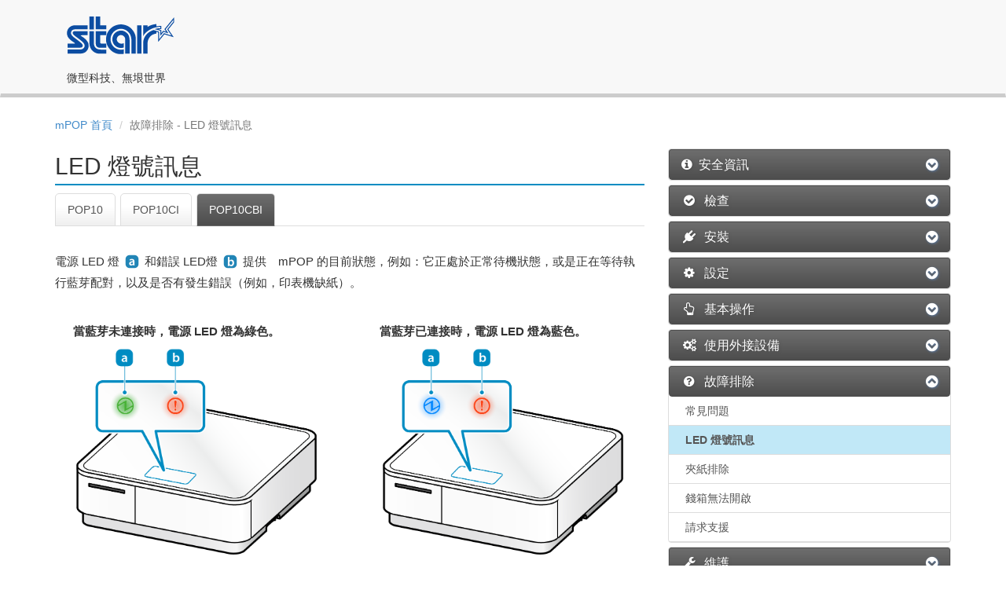

--- FILE ---
content_type: text/html
request_url: http://www.sankotriple.com.tw/OnlineManual/mPOP10/Cht/troubleshooting/ledIndicators.htm
body_size: 44885
content:
<!DOCTYPE html>
<html lang="zh-tw">

<head>
    <meta charset="utf-8">
    <meta http-equiv="X-UA-Compatible" content="IE=edge">
    <meta name="viewport" content="width=device-width, initial-scale=1">
    <title>LED 燈號訊息：mPOP 線上使用手冊</title>

    <link href="../../css/bootstrap.css" rel="stylesheet">
    <link rel="stylesheet" href="../../css/font-awesome.min.css">
    <link href="../../css/mPOP_Base.css" rel="stylesheet">
    <link rel="shortcut icon" href="../../illust/mPOP_OLM_icon.png" />
    <link rel="apple-touch-icon" href="../../illust/mPOP_apple-touch-icon.png">

    <!--The following script tag downloads a font from the Adobe Edge Web Fonts server for use within the web page. We recommend that you do not modify it.-->
    <script>var __adobewebfontsappname__ = "dreamweaver"</script>
    <script src="http://use.edgefonts.net/aladin:n4:default;clara:n4:default;devonshire:n4:default;alexa-std:n4:default;bubblegum-sans:n4:default.js" type="text/javascript"></script>
</head>

<body>
  <div id="wrap" style="font-family: 微軟正黑體,Helvetica, sans-serif ;">  
  <!--  ヘッダー　　  -->
  <!--marsfinderoff: index-->
    <nav id="top" class="navbar navbar-default navbar-star " role="navigation">
      <div class="container"><!--  container : 白枠内  -->
        <div class="container-fluid" id="contentsHeader">
        <!-- Brand and toggle get grouped for better mobile display -->
          <div class="navbar-header">
            <form class="navbar-right form-padding-set inline-block pull-right" role="search">                               
              <button type="button" class="navbar-toggle collapsed responsive-icon" data-toggle="collapse" data-target="#sideNavi">
                <em class="fa fa-bars"></em><br><p class="small-text">Menu </p></button>
            </form>
            <div class=" navbar-left inline-block">
              <h1><a href="https://www.star-m.jp/eng/"><img class="starLogoMargin" src="../../illust/StarLogo_Blue_140x49.png" width="137" alt="" /></a></h1>    
              <p class="brand-copy" width="137">微型科技、無垠世界</p>      
            </div>
          </div>
        </div><!-- /.container-fluid -->
      </div><!--  /.container  -->
    </nav><!--　　ヘッダー　　ここまで！　　-->
    
    <div class="container"><!--  container : 白枠内  -->
      
      <ol class="breadcrumb hidden-xs">
        <li><a href="../index.htm">mPOP 首頁</a></li>
        <li class="active">故障排除 - LED 燈號訊息 </li>
      </ol>
      
      <div class="row"><!--    ここからサイドナビ    -->
      
        <div class="sidenav-box pull-right collapse navbar-collapse col-sm-4 col-xs-12 hidden-print" id="sideNavi" role="navigation"><!--  #sideNavi はモバイルサイズでボタン化するために使用    -->
          <div id="selector">

            <div class="panel panel-default">
              <div class="panel-heading sideNavi-parent">
                <h4 class="panel-title"><a data-toggle="collapse" href="#nav-item-1" data-parent="#selector"><i class="fa fa-info-circle"></i>  安全資訊</a></h4>
              </div>
              <div id="nav-item-1" class="panel-collapse collapse nav-item">
                <a href="../notesOnSafety/notesNcc.htm"><li class="listitem-child">國家通訊傳播委員會(NCC)警語</li></a>
                <a href="../notesOnSafety/notesInstalling.htm"><li class="listitem-child">安裝注意事項</li></a>
                <a href="../notesOnSafety/notesHandling.htm"><li class="listitem-child">操作注意事項</li></a>
                <a href="../notesOnSafety/notesMaintenance.htm"><li class="listitem-child">維護注意事項</li></a> 
                <a href="../notesOnSafety/notesPower.htm"><li class="listitem-child">電源注意事項</li></a>
                <a href="../../pdf/mPOP_SafetyStandard_en.pdf" target="_blank"><li  class="listitem-child">安全標準說明</li></a>
              </div>
            </div>
            
            <div class="panel panel-default">
              <div class="panel-heading sideNavi-parent">
                <h4 class="panel-title"><a data-toggle="collapse" href="#nav-item-9" data-parent="#selector"><i class="fa fa-check-circle fa-fw"></i>&nbsp; 檢查</a></h4>
              </div>
              <div id="nav-item-9" class="panel-collapse collapse nav-item">
                <a href="../installing/suppliedItems.htm"><li class="listitem-child">清點隨機附件 </li></a>
                <a href="../description/confirmedModels.htm"><li class="listitem-child">檢視機型</li></a>
              </div>
            </div>     
            
            <div class="panel panel-default">
              <div class="panel-heading sideNavi-parent">
                <h4 class="panel-title"><a data-toggle="collapse" href="#nav-item-2" data-parent="#selector"><i class="fa fa-plug fa-fw"></i>&nbsp; 安裝</a></h4>
              </div>
              <div id="nav-item-2" class="panel-collapse collapse nav-item">
                <a href="../installing/connectingPowerCable.htm"><li class="listitem-child">連接電源線</li></a>
                <a href="../installing/connectingUSBCable.htm"><li class="listitem-child">連接 USB 訊號線</li></a>  
                <a href="../installing/installingTablet.htm"><li class="listitem-child">放置平板電腦</li></a>
                <a href="../installing/installingBCR.htm"><li class="listitem-child">安裝條碼掃瞄器</li></a> 
                <a href="../installing/installingExternalDevices.htm"><li class="listitem-child">安裝外接設備</li></a>
                <a href="../installing/wiringCable.htm"><li class="listitem-child">佈置訊號線</li></a> 
                <a href="../installing/installingBracket.htm"><li class="listitem-child">安裝 mPOP</li></a>
              </div>
            </div>   
   
            <div class="panel panel-default">
              <div class="panel-heading sideNavi-parent">
                <h4 class="panel-title"><a data-toggle="collapse" href="#nav-item-3" data-parent="#selector"><i class="fa fa-cog fa-fw"></i>&nbsp; 設定</a></h4>
              </div>
              <div id="nav-item-3" class="panel-collapse collapse nav-item"> 
                  <a href="../settings/driverInstall.htm"><li class="listitem-child">安裝驅動程式</li></a>
                  <a href="../settings/usingApp.htm"><li class="listitem-child">使用 App</li></a>
                  <a href="../settings/Pairing.htm"><li class="listitem-child">連接 平板/個人電腦<br />(藍芽)</li></a>
                  <a href="../settings/initializingBluetooth.htm"><li class="listitem-child">重置藍芽設定</li></a>
                  <a href="../settings/autoConnection.htm"><li class="listitem-child">自動連接功能</li></a>
              </div>
            </div>

            <div class="panel panel-default">
              <div class="panel-heading sideNavi-parent">
                <h4 class="panel-title"><a data-toggle="collapse" href="#nav-item-4" data-parent="#selector"><i class="fa fa-hand-o-up fa-fw"></i>&nbsp; 基本操作</a></h4>
              </div>
              <div id="nav-item-4" class="panel-collapse collapse nav-item">
                <a href="../basicOperations/partNames.htm"><li class="listitem-child">零件名稱和功能</li></a> 
                <a href="../basicOperations/turningOnOff.htm"><li class="listitem-child">開/關 機</li></a> 
                <a href="../basicOperations/settingCashDrawer.htm"><li class="listitem-child">紙鈔/硬幣收納</li></a>
                <a href="../basicOperations/installingPaper.htm"><li class="listitem-child">紙捲安裝</li></a>  
                <a href="../basicOperations/testPrint.htm"><li class="listitem-child">自我測試列印</li></a>
              </div>
            </div>  

            <div class="panel panel-default">
              <div class="panel-heading sideNavi-parent">
                <h4 class="panel-title"><a data-toggle="collapse" href="#nav-item-5" data-parent="#selector"><i class="fa fa-gears fa-fw"></i>&nbsp; 使用外接設備</a></h4>
              </div>
              <div id="nav-item-5" class="panel-collapse collapse nav-item">
                <a href="../externalDevices/usingBCR.htm"><li class="listitem-child">使用條碼掃瞄器</li></a>
                <a href="../externalDevices/installingOptions.htm"><li class="listitem-child">使用選購項目 </li></a>
                <a href="../externalDevices/usingSCD222U.htm"><li class="listitem-child">使用客戶顯示器</li></a>
                <a href="../externalDevices/otherExternalDevices.htm"><li class="listitem-child">使用第三方外接設備</li></a>
              </div>
            </div>

            <div class="panel panel-default">
              <div class="panel-heading sideNavi-parent">
                <h4 class="panel-title"><a id="flag" data-toggle="collapse" href="#nav-item-6" data-parent="#selector"><i class="fa fa-question-circle fa-fw"></i>&nbsp; 故障排除</a></h4><!--  最初から開くリストの a に ID:flag を設定する  -->
              </div>
              <div id="nav-item-6" class="panel-collapse collapse nav-item in"><!--   最初から開くリスト div に Class:in を設定する    -->
                <a href="../troubleshooting/faq.htm"><li class="listitem-child">常見問題</li></a> 
                <a href="../troubleshooting/ledIndicators.htm" class="thisPage"><li class="listitem-child">LED 燈號訊息</li></a> <!--    現在開いているページの a に Class:thisPage を設定する   -->
                <a href="../troubleshooting/paperJam.htm"><li class="listitem-child">夾紙排除</li></a> 
                <a href="../troubleshooting/cashdrawerOpen.htm"><li class="listitem-child">錢箱無法開啟</li></a> 
                <a href="../troubleshooting/cannotSolve.htm"><li class="listitem-child">請求支援</li></a>
              </div>
            </div>
    
            <div class="panel panel-default" data-parent="#selector">
              <div class="panel-heading sideNavi-parent">
                <h4 class="panel-title"><a data-toggle="collapse" href="#nav-item-8" data-parent="#selector"><i class="fa fa-wrench fa-fw"></i>&nbsp; 維護</a></h4>
              </div>
              <div id="nav-item-8" class="panel-collapse collapse nav-item">
                <a href="../maintenance/dailyCare.htm"><li class="listitem-child">日常保養</li></a>
              </div>
            </div>

            <div class="panel panel-default">
              <div class="panel-heading sideNavi-parent">
                <h4 class="panel-title"><a data-toggle="collapse" href="#nav-item-7" data-parent="#selector"><i class="fa fa-file-text-o fa-fw"></i>&nbsp; 一般規格</a></h4>
              </div>
              <div id="nav-item-7" class="panel-collapse collapse nav-item">
                <a href="http://www.sankotriple.com.tw/Triple/mPOPP10.htm" target="_blank"><li class="listitem-child">mPOP 規格</li></a>
              </div>
            </div> 

          </div>      <!--  listGrupe selector  -->
        </div>    <!-- col-sm-4(sub nav box) --> 

        <!--        ここからメインコンテンツ      -->
        <div id="mainContents" class="col-sm-8 col-xs-12">
          <div class="contents">

            <h2>LED 燈號訊息 </h2>
            <!----------------------------------------        Tab                 ------------------------------------------>
            <ul class="nav nav-tabs">
                <li class="nav-item POP10-tab model-POP10" id="tab1-1"><a class="nav-link" href="#tab1-1_contents" data-toggle="tab">POP10</a></li>
                <li class="nav-item POP10CI-tab model-POP10CI" id="tab1-2"><a class="nav-link" href="#tab1-2_contents" data-toggle="tab">POP10CI</a></li>
                <li class="nav-item POP10CBI-tab model-POP10CBI active" id="tab1-3"><a class="nav-link" href="#tab1-3_contents" data-toggle="tab">POP10CBI</a></li>
            </ul>
            
            <div class="tab-content">
            <!-----------------------------------------      tab1-1 Contents start : POP10 tab         -------------------------------------------->
              <div id="tab1-1_contents" class="tab-pane model-POP10">        
                <p class="leadText">電源 LED 燈 <img src="../../illust/Num/num_a.png" class="numchar"> 和錯誤 LED 燈 <img src="../../illust/Num/num_b.png" class="numchar"> 提供 mPOP 的目前狀態，例如：它正處於正常待機狀態，或是正在等待執行藍芽配對，以及是否有發生錯誤（例如，印表機缺紙）。</p>
                <img src="../../illust/6_LEDLamp@2x.png" width="500" class="img-responsive" alt="左邊藍色為電源 LED 燈，右邊紅色為錯誤 LED 燈。" title="左邊藍色為電源 LED 燈，右邊紅色為錯誤 LED 燈。">

                <h3>正常使用訊息</h3>
                <div class="ledList">
                  <dt>電源關閉<font color="#007ac5">（電源 LED 藍燈：熄滅，錯誤 LED 紅燈：熄滅）</font></dt>
                  <dd>
                    <div class="row">
                      <div class="col-sm-4">
                        <img src="../../illust/LED_off.png" class="img-responsive ledImage"  alt="電源 LED 燈熄滅，錯誤 LED 燈熄滅" title="電源 LED 燈熄滅，錯誤 LED 燈熄滅">
                      </div>
                      <div class="col-sm-8">
                        <p>電源關閉狀態。</p>
                        <a class="text-link" href="../basicOperations/turningOnOff.htm">開/關 機</a>
                      </div>
                    </div>
                  </dd>
                </div>

                <div class="ledList">
                  <dt>待機狀態<font color="#007ac5">（電源 LED 藍燈：恆亮，錯誤 LED 紅燈：熄滅）</font></dt>
                  <dd>
                    <div class="row">
                      <div class="col-sm-4">
                        <img src="../../illust/LED_BTconnect.png" class="img-responsive ledImage" alt="電源 LED 燈亮，錯誤 LED 燈熄滅" title="電源 LED 燈亮，錯誤 LED 燈熄滅">
                      </div>
                      <div class="col-sm-8">
                        <p>電源開啟，待機中狀態。</p>
                      </div>
                    </div>
                  </dd>
                </div>
                  
                <div class="ledList">
                  <dt>藍芽介面重置中<font color="#007ac5">（電源 LED 藍燈 與 錯誤 LED 紅燈：同時閃 2 次）</font></dt>
                  <dd>
                    <div class="row">
                      <div class="col-sm-4">
                        <img src="../../illust/LED_BluetoothInitialize.gif" class="img-responsive ledImage" alt="電源 LED 燈與錯誤 LED 燈同時閃 2 次" title="電源 LED 燈與錯誤 LED 燈同時閃 2 次">
                      </div>
                      <div class="col-sm-8">
                        <p>藍芽介面正在執行重置中。</p>
                        <a class="text-link" href="../settings/initializingBluetooth.htm">重置藍芽設定</a>
                      </div>
                    </div>
                  </dd>
                </div><br />

                <p><a class="text-link" href="javascript:history.back()">回來源頁</a></p>  

                <div class="to_top text-right hidden-print"><a href="#contentsHeader"><i class="glyphicon glyphicon-circle-arrow-up"></i>&nbsp;頁首</a></div>
              </div> 
              <!---------------------------       tab1-1 Contents End           ----------------------------->

              <!---------------------------       tab1-2 Contents Start :POP10CI tab        ----------------------------->
              <div id="tab1-2_contents" class="tab-pane model-POP10CI">  
                <p class="leadText">電源 LED 燈 <img src="../../illust/Num/num_a.png" class="numchar"> 和錯誤 LED 燈 <img src="../../illust/Num/num_b.png" class="numchar"> 提供 mPOP 的目前狀態，例如：它正處於正常待機狀態，或是否有發生錯誤（例如，印表機缺紙）。</p>
                <img src="../../illust/6_LEDLamp@2x.png" width="500" class="img-responsive" alt="左邊藍色為電源 LED 燈，右邊紅色為錯誤 LED 燈。" title="左邊藍色為電源 LED 燈，右邊紅色為錯誤 LED 燈。">

                <h3>正常使用訊息</h3>
                <div class="ledList">
                  <dt>電源關閉<font color="#007ac5">（電源 LED 藍燈：熄滅，錯誤 LED 紅燈：熄滅）</font></dt>
                  <dd>
                    <div class="row">
                      <div class="col-sm-4">
                        <img src="../../illust/LED_off.png" class="img-responsive ledImage" lt="電源 LED 燈熄滅，錯誤 LED 燈熄滅" title="電源燈 LED 熄滅，錯誤 LED 燈熄滅">
                      </div>
                      <div class="col-sm-8">
                        <p>電源關閉狀態。</p>
                        <a class="text-link" href="../basicOperations/turningOnOff.htm">開/關 機</a>
                      </div>
                    </div>
                  </dd>
                </div>

                <div class="ledList">
                  <dt>待機狀態<font color="#007ac5">（電源 LED 藍燈：恆亮，錯誤 LED 紅燈：熄滅）</font></dt>
                  <dd>
                    <div class="row">
                      <div class="col-sm-4">
                        <img src="../../illust/LED_BTconnect.png" class="img-responsive ledImage" alt="電源 LED 燈亮，錯誤 LED 燈熄滅" title="電源 LED 燈亮，錯誤 LED 燈熄滅">
                      </div>
                      <div class="col-sm-8">
                        <p>電源開啟，待機中狀態。</p>
                      </div>
                    </div>
                  </dd>
                </div><br />

                <p><a class="text-link" href="javascript:history.back()">回來源頁</a></p>  

                <div class="to_top text-right hidden-print"><a href="#contentsHeader"><i class="glyphicon glyphicon-circle-arrow-up"></i>&nbsp;頁首</a></div>
              
              </div> 
              <!---------------------------       tab1-2 Contents End           ----------------------------->

              <!---------------------------       tab1-3 Contents Start :POP10CBI tab        ----------------------------->
              <div id="tab1-3_contents" class="tab-pane model-POP10CBI active">
                <div class="leadText">
                  <p>電源 LED 燈 <img src="../../illust/Num/num_a.png" class="numchar"> 和錯誤 LED燈 <img src="../../illust/Num/num_b.png" class="numchar"> 提供　mPOP 的目前狀態，例如：它正處於正常待機狀態，或是正在等待執行藍芽配對，以及是否有發生錯誤（例如，印表機缺紙）。</p>
                </div>
                <div class="row">
                  <div class="col-sm-6">
                      <p class="led-caption">當藍芽未連接時，電源 LED 燈為綠色。</p>
                    <img src="../../illust/6_LEDLamp_BTunconnect.png" class="img-responsive" alt="當藍芽未連接時 : 左邊綠色為電源 LED 燈，右邊紅色為錯誤 LED 燈。" title="當藍芽未連接時 : 左邊綠色為電源 LED 燈，右邊紅色為錯誤 LED 燈。">
                  </div>
                  <div class="col-sm-6">
                      <p class="led-caption">當藍芽已連接時，電源 LED 燈為藍色。</p>
                    <img src="../../illust/6_LEDLamp_BTconnect.png" class="img-responsive" alt="當藍芽已連接時 : 左邊藍色為電源 LED 燈，右邊紅色為錯誤 LED 燈。" title="當藍芽已連接時 : 左邊藍色為電源 LED 燈，右邊紅色為錯誤 LED 燈。">
                  </div>
                </div>
                  
                <div class="infoBox memoBox">
                  <p class="memoTitle">注意</p>
                  <p>電源 LED 燈 <img src="../../illust/Num/num_a.png" class="numchar"> 在藍芽未連接時會亮綠燈，當藍芽已連接時會亮藍燈。</p>
                </div><br />

                <h3>正常使用訊息</h3>
                <div class="ledList">
                  <dt>電源關閉<font color="#007ac5">（電源 LED 燈：熄滅，錯誤 LED 紅燈：熄滅）</font></dt>
                  <dd>
                    <div class="row">
                      <div class="col-sm-4">
                        <img src="../../illust/LED_off.png" class="img-responsive ledImage" alt="電源 LED 燈熄滅，錯誤 LED 燈熄滅" title="電源 LED 燈熄滅，錯誤 LED 燈熄滅">
                      </div>
                      <div class="col-sm-8">
                        <p>電源關閉狀態。</p>
                        <a class="text-link" href="../basicOperations/turningOnOff.htm">開/關 機</a>
                      </div>
                    </div>
                  </dd>
                </div>

                <div class="ledList">
                  <dt>待機狀態 ( 藍芽未連接 )<font color="#007ac5">（電源 LED 綠燈：恆亮，錯誤 LED 紅燈：熄滅）</font></dt>
                  <dd>
                    <div class="row">
                      <div class="col-sm-4">
                        <img src="../../illust/LED_BTunconnect.png" class="img-responsive ledImage" alt="電源 LED 燈亮，錯誤 LED 燈熄滅" title="電源 LED 燈亮，錯誤 LED 燈熄滅">
                      </div>
                      <div class="col-sm-8">
                        <p>電源開啟，待機中狀態。 <br />
                        印表機未使用藍芽連接。</p>
                        <p><strong>iOS 裝置</strong><br />
                          未使用藍芽連接到任何的 iOS 裝置上。</p>
                      </div>
                    </div>
                  </dd>
                </div>

                <div class="ledList">
                  <dt>待機狀態 ( 藍芽已連接 )<font color="#007ac5">（電源 LED 藍燈：恆亮，錯誤 LED 紅燈：熄滅）</font></dt>
                  <dd>
                    <div class="row">
                      <div class="col-sm-4">
                        <img src="../../illust/LED_BTconnect.png" class="img-responsive ledImage" alt="電源 LED 燈亮，錯誤 LED 燈熄滅" title="電源 LED 燈亮，錯誤 LED 燈熄滅">
                      </div>
                      <div class="col-sm-8">
                        <p>電源開啟，待機中狀態。 <br />
                          印表機目前已經由藍芽連接到主機裝置。</p>
                        <p><strong>iOS 裝置</strong><br />
                          已經由藍芽與 iOS 主機裝置完成連線。</p>
                        <p><strong>非 iOS 裝置 ( 如 Android 等 ) </strong><br />
                          當經由藍芽執行列印或讀取狀態時才會顯示。</p>
                      </div>
                    </div>
                  </dd>
                </div><br />

                <p><a class="text-link" href="javascript:history.back()">回來源頁</a></p>

                <div class="to_top text-right hidden-print"><a href="#contentsHeader"><i class="glyphicon glyphicon-circle-arrow-up"></i>&nbsp;頁首</a></div>

              </div> 
              <!---------------------------       tab1-3 Contents End           ----------------------------->

            </div> <!--   tab contents   -->
            
            <h3>錯誤訊息（可自動恢復的錯誤）</h3>
            <p class="leadText">當 mPOP 的內部溫度降低時，錯誤的訊息將會自動轉變成正常的訊息。 </p>

            <div class="ledList">
              <dt>印字頭過熱，而停止列印。<font color="#007ac5">（電源 LED 藍燈：閃 1 次，錯誤 LED 紅燈：熄滅）</font></dt>
              <dd>
                <div class="row">
                  <div class="col-sm-4">
                    <img src="../../illust/LED_HeadHot.gif" class="img-responsive ledImage" alt="電源 LED 燈閃 1 次，錯誤 LED 燈熄滅" title="電源 LED 燈閃 1 次，錯誤 LED 燈熄滅">
                  </div>
                  <div class="col-sm-8">
                    <p>因為偵測到印字頭溫度過高而停止列印。  <br />當印字頭溫度恢復到正常範圍時，列印將自動恢復。</p>
                    <p class="select-CBI check-mark">藍芽未連接時電源 LED 燈會亮綠色。</p>
                  </div>
                </div>
              </dd>
            </div>
            
            <div class="to_top text-right hidden-print"><a href="#contentsHeader"><i class="glyphicon glyphicon-circle-arrow-up"></i>&nbsp;頁首</a></div><br />

            <h3>錯誤訊息（可恢復的錯誤）</h3>
            <p class="leadText">此類錯誤訊息顯示時，如果採取類似補充紙張，或關閉上蓋等步驟後，則可以正常使用。</p>
            
            <div class="ledList">
              <dt>印表機打開錯誤<font color="#007ac5">（電源 LED 藍燈：恆亮，錯誤 LED 紅燈：恆亮）</font></dt>
              <dd>
                <div class="row">
                  <div class="col-sm-4">
                    <img src="../../illust/LED_PrinterCoverOpen.png" class="img-responsive ledImage" alt="電源 LED 燈與錯誤 LED 燈都亮起 " title="電源 LED 燈與錯誤 LED 燈都亮起 ">
                  </div>
                  <div class="col-sm-8">
                    <p>印表機上蓋已打開，或印表機未鎖定。<br />放置紙張並關閉印表機上蓋，然後鎖定印表機，印表機會返回到待機狀態。</p>
                    <p class="select-CBI check-mark">藍芽未連接時電源 LED 燈會亮綠色。</p>
                    <a class="text-link" href="../basicOperations/installingPaper.htm">紙捲安裝</a>
                  </div>
                </div>
              </dd>
            </div>
            
            <div class="ledList">
              <dt>缺紙錯誤<font color="#007ac5">（電源 LED 藍燈：恆亮，錯誤 LED 紅燈：連續閃爍）</font></dt>
              <dd>
                <div class="row">
                  <div class="col-sm-4">
                    <img src="../../illust/LED_PaperEnd.gif" class="img-responsive ledImage" alt="電源LED 燈亮，錯誤 LED 燈連續閃爍 " title="電源 LED 燈亮，錯誤 LED 燈連續閃爍 ">
                  </div>
                  <div class="col-sm-8">
                    <p>印表機缺紙。<br />置紙張並關閉印表機蓋，然後鎖定印表機，印表機會返回到待機狀態。</p>
                    <p class="select-CBI check-mark">藍芽未連接時電源 LED 燈會亮綠色。</p>
                    <a class="text-link" href="../basicOperations/installingPaper.htm">紙捲安裝</a>
                  </div>
                </div>
              </dd>
            </div>
            
            <div class="ledList">
              <dt>錢箱開啟錯誤<font color="#007ac5">（電源 LED 藍燈：恆亮，錯誤 LED 紅燈：閃 1 次）</font></dt>
              <dd>
                <div class="row">
                  <div class="col-sm-4">
                    <img src="../../illust/LED_DrawerOpen.gif" class="img-responsive ledImage" alt="電源 LED 燈亮，錯誤 LED 燈閃 1 次" title="電源 LED 燈亮，錯誤 LED 燈閃 1 次">
                  </div>
                  <div class="col-sm-8">
                    <p>錢箱無法打開。<br />檢查並移除阻礙錢箱打開的物品，再次執行開啟錢箱的操作。錢箱正常打開時，印表機會返回到待機狀態。</p>
                    <p class="select-CBI check-mark">藍芽未連接時電源 LED 燈會亮綠色。</p>
                    <a class="text-link" href="../basicOperations/settingCashDrawer.htm">紙鈔/硬幣收納</a><br />
                    <a class="text-link" href="../troubleshooting/cashdrawerOpen.htm">當錢箱無法開啟時</a>
                  </div>
                </div>
              </dd>
            </div>
            
            <div class="to_top text-right hidden-print"><a href="#contentsHeader"><i class="glyphicon glyphicon-circle-arrow-up"></i>&nbsp;頁首</a></div><br />
            
            <h3>錯誤訊息（無法恢復的錯誤） </h3>
            <p class="leadText">請先關閉電源，然後再打開電源。如果仍顯示相同的錯誤，請聯繫您的經銷商。</p>
            
            <div class="ledList">
              <dt>裁刀錯誤<font color="#007ac5">（電源 LED 藍燈：熄滅，錯誤 LED 紅燈：連續閃爍）</font></dt>
              <dd>
                <div class="row">
                  <div class="col-sm-4">
                    <img src="../../illust/LED_CutterError.gif" class="img-responsive ledImage" alt="電源 LED 燈熄滅，錯誤 LED 燈連續閃爍 " title="電源 LED 燈熄滅，錯誤 LED 燈連續閃爍 ">
                  </div>
                  <div class="col-sm-8">
                    <p>裁刀無法正常工作。<br />當紙張夾住時，請移除夾紙，重新設置紙張並確認錯誤是否解決。 <br />
                     如果錯誤未解決，請關閉電源，然後重新打開電源。如果仍顯示相同的錯誤，請聯繫您的經銷商。</p>
                    <a class="text-link" href="../troubleshooting/paperJam.htm">夾紙排除</a><br />
                    <a class="text-link" href="../basicOperations/installingPaper.htm">紙捲安裝</a>
                  </div>
                </div>
              </dd>
            </div>
            
            <div class="ledList">
              <dt>電壓供應偵測異常<font color="#007ac5">（電源 LED 藍燈：熄滅，錯誤 LED 紅燈：閃１次）</font></dt>
              <dd>
                <div class="row">
                  <div class="col-sm-4">
                    <img src="../../illust/LED_PowerVoltageError.gif" class="img-responsive ledImage" alt="電源 LED 燈熄滅，錯誤 LED 燈閃１次" title="電源 LED 燈熄滅，錯誤 LED 燈閃１次">
                  </div>
                  <div class="col-sm-8">
                    <p>電壓供應不連續，或是電源供應器偵測異常。<br />請關閉電源，然後再打開。或嘗試變更使用其他電源插座的位置後，重新打開電源。如果仍顯示相同的錯誤，請聯繫您的經銷商。</p>
                    <a class="text-link" href="../installing/connectingPowerCable.htm">連接電源線</a><br />
                  </div>
                </div>
              </dd>
            </div>
            
            <div class="ledList">
              <dt>印字頭熱敏電組偵測異常<font color="#007ac5">（電源 LED 藍燈：熄滅，錯誤 LED 紅燈：閃 2 次）</font></dt>
              <dd>
                <div class="row">
                  <div class="col-sm-4">
                    <img src="../../illust/LED_HeadThermistorError.gif" class="img-responsive ledImage" alt="電源 LED 燈熄滅，錯誤 LED 燈閃２次" title="電源 LED 燈熄滅，錯誤 LED 燈閃２次">
                  </div>
                  <div class="col-sm-8">
                    <p>印字頭熱敏電阻（溫度感應器）偵測異常。<br />請先關閉電源，然後再打開電源。如果仍顯示相同的錯誤，請聯繫您的經銷商。</p>
                    <a class="text-link" href="../basicOperations/turningOnOff.htm">開/關 機</a><br />
                  </div>
                </div>
              </dd>
            </div>
            
            <div class="ledList">
              <dt>藍芽通訊錯誤<font color="#007ac5">（電源 LED 藍燈：熄滅，錯誤 LED 紅燈：閃 3 次）</font></dt>
              <dd>
                <div class="row">
                  <div class="col-sm-4">
                    <img src="../../illust/LED_BluetoothError.gif" class="img-responsive ledImage" alt="電源 LED 燈熄滅，錯誤 LED 燈閃３次" title="電源 LED 燈熄滅，錯誤 LED 燈閃３次">
                  </div>
                  <div class="col-sm-8">
                    <p>藍芽模組偵測異常。 <br />請先關閉電源，然後再打開電源。如果仍顯示相同的錯誤，請聯繫您的經銷商。</p>
                    <a class="text-link" href="../basicOperations/turningOnOff.htm">開/關 機</a><br />
                  </div>
                </div>
              </dd>
            </div>
            
            <div class="ledList">
              <dt>快閃記憶體存取錯誤<font color="#007ac5">（電源 LED 藍燈：熄滅，錯誤 LED 紅燈：閃 4 次）</font></dt>
              <dd>
                <div class="row">
                  <div class="col-sm-4">
                    <img src="../../illust/LED_FlashError.gif" class="img-responsive ledImage" alt="電源 LED 燈熄滅，錯誤 LED 燈閃 4 次" title="電源 LED 燈熄滅，錯誤 LED 燈閃 4 次">
                  </div>
                  <div class="col-sm-8">
                    <p>偵測到快閃記憶體( Flash ) 存取錯誤。<br />請先關閉電源，然後再打開電源。如果仍顯示相同的錯誤，請聯繫您的經銷商。</p>
                    <a class="text-link" href="../basicOperations/turningOnOff.htm">開/關 機</a><br />
                  </div>
                </div>
              </dd>
            </div>
            
            <div class="ledList">
              <dt>EEPROM 存取錯誤<font color="#007ac5">（電源 LED 藍燈：熄滅，錯誤 LED 紅燈：閃 5 次）</font></dt>
              <dd>
                <div class="row">
                  <div class="col-sm-4">
                    <img src="../../illust/LED_EEPROMError.gif" class="img-responsive ledImage" alt="電源 LED 燈熄滅，錯誤 LED 燈閃 5 次" title="電源 LED 燈熄滅，錯誤 LED 燈閃 5 次">
                  </div>
                  <div class="col-sm-8">
                    <p>偵測到 EEPROM 存取錯誤。<br />請先關閉電源，然後再打開電源。如果仍顯示相同的錯誤，請聯繫您的經銷商。</p>
                    <a class="text-link" href="../basicOperations/turningOnOff.htm">開/關 機</a><br />
                  </div>
                </div>
              </dd>
            </div>
            
            <p>&nbsp;</p>
            
            <div class="infoBox memoBox">
              <p class="memoTitle">注意</p>
              <p>如果發現上述以外的錯誤燈號，請嘗試關閉電源，然後再打開電源。 如果再次打開電源後仍顯示相同的錯誤燈號，則可能是印表機故障。請聯繫您的經銷商。</p>
            </div>

            <div class="to_top text-right hidden-print"><a href="#contentsHeader"><i class="glyphicon glyphicon-circle-arrow-up"></i>&nbsp;頁首</a></div><br />

            <h3>USB 外接設備狀態</h3>
            <p class="leadText">當有 USB 相容產品以外的 USB 設備連接到 mPOP 時，會顯示連接的狀態。<br />
              印表機此時為連線待機狀態。</p>
            
            <div class="ledList">
              <dt>USB 連接僅可充電的裝置<font color="#007ac5">（電源 LED 藍燈 與 錯誤 LED 紅燈：同時閃爍，持續 5 秒）</font></dt>
              <dd>
                <div class="row">
                  <div class="col-sm-4">
                    <img src="../../illust/LED_USB1.gif" class="img-responsive ledImage" alt="電源 LED 燈與錯誤 LED 燈同時閃爍約 5 秒鐘後，返回狀態顯示" title="電源 LED 燈與錯誤 LED 燈同時閃爍約 5 秒鐘後，返回狀態顯示">
                  </div>
                  <div class="col-sm-8">
                    <p>USB 連接埠正連接了一個僅可支援充電的 USB 裝置 ( 是指除了 USB 相容產品：BCR-POP1， SCD222U 與 USB 集線器 以外的產品 )。<br />
                      當連接平板電腦進行充電時，電源 LED 燈與錯誤 LED 燈同時會閃爍約5 秒鐘後，返回狀態顯示。</p>
                    <p class="select-CBI check-mark">藍芽未連接時電源 LED 燈會亮綠色。</p>
                  </div>
                </div>
              </dd>
            </div><br />
            
            <div class="ledList">
              <dt>連接 USB 集線器<font color="#007ac5">（電源 LED 藍燈 與 錯誤 LED 紅燈：交替閃爍，持續 5 秒）</font></dt>
              <dd>
                <div class="row">
                  <div class="col-sm-4">
                    <img src="../../illust/LED_USB2.gif" class="img-responsive ledImage" alt="電源 LED 燈與錯誤 LED 燈交互閃爍約 5 秒鐘後，返回狀態顯示" title="電源 LED 燈與錯誤 LED 燈交互閃爍約 5 秒鐘後，返回狀態顯示">
                  </div>
                  <div class="col-sm-8">
                    <p>USB 連接埠正連接了 USB 集線器。( mPOP 不能使用 USB 集線器 )<br />
                     當 USB 集線器連接後，電源 LED 燈與錯誤 LED 燈交互閃爍約 5 秒鐘後，返回狀態顯示。 </p>
                    <p class="select-CBI check-mark">藍芽未連接時電源 LED 燈會亮綠色。</p>
                  </div>
                </div>
              </dd>
            </div><br />
            
            <div class="ledList">
              <dt>USB 裝置連接後無回應的錯誤<font color="#007ac5">（電源 LED 藍燈 與 錯誤 LED 紅燈：快速交替閃爍，持續 5 秒）</font></dt>
              <dd>
                <div class="row">
                  <div class="col-sm-4">
                    <img src="../../illust/LED_USB3.gif" class="img-responsive ledImage" alt="電源 LED 燈與錯誤 LED 燈交互 ( 以 0.25 秒間隔 ) 快速閃爍約 5 秒鐘後，返回狀態顯示" title="電源 LED 燈與錯誤 LED 燈交互 ( 以 0.25 秒間隔 ) 快速閃爍約 5 秒鐘後，返回狀態顯示">
                  </div>
                  <div class="col-sm-8">
                    <p>偵測到當 USB 裝置連接到 mPOP 的 USB 連接埠時，無法從 USB 裝置取得回應訊號時的錯誤。 <br />
                      電源 LED 燈與錯誤 LED 燈交互 ( 以 0.25 秒間隔 ) 快速閃爍持續約 5 秒鐘後，返回狀態顯示。</p>
                    <p>請嘗試重新拔插 USB 裝置。<br />
                      如果重新拔插 USB 裝置後，仍顯示相同的錯誤，表示該 USB 裝置無法使用於 mPOP。</p>
                    <p class="select-CBI check-mark">藍芽未連接時電源 LED 燈會亮綠色。</p>
                    <a class="text-link" href="../installing/connectingUSBCable.htm">連接 USB 訊號線</a><br />
                    <a class="text-link" href="../installing/installingExternalDevices.htm">安裝外接設備</a><br />
                  </div>
                </div>
              </dd>
            </div>
            
            <div class="to_top text-right hidden-print"><a href="#contentsHeader"><i class="glyphicon glyphicon-circle-arrow-up"></i>&nbsp;頁首</a></div>  
            
            <p><a class="text-link" href="javascript:history.back()">回來源頁</a></p>

          </div>    <!--    Contents  --> 
    
         <!--　　Pager　　　-->
          <nav>
            <ul class="pager hidden-print">
              <li><a href="../index.htm">回首頁</a></li>
              <li><a href="../troubleshooting/faq.htm">上一頁</a></li>
              <li><a href="paperJam.htm#top">下一頁</a></li>
            </ul>
          </nav>

        </div>   <!--  col-sm-8(mainContents)  -->

      </div>     <!-- row -->
        
    </div>    <!-- container --> 
    
    <!-- Footer ================================================== -->
    <footer id="footer" class="hidden-print">
      <div class="container text-right">
        <p> Copyright 2015-2024 <a href="https://www.star-m.jp/eng/"  target="_blank">Star Micronics Co., Ltd.</a> </p>
      </div>
    </footer>

  </div>    <!-- wrap --> 
    
  <!-- jQuery (necessary for Bootstrap's JavaScript plugins) -->
  <script src="https://ajax.googleapis.com/ajax/libs/jquery/1.11.1/jquery.min.js"></script>

  <!-- Include all compiled plugins (below), or include individual files as needed -->
  <script src="../../js/bootstrap.min.js"></script>

  <!--  Toggle Icon Cange!!!  -->
  <script>
   
   //  readStrage(): localStorageを読み込んでMCP31L、MCP31Cそれぞれの値に対するタブの設定を行う関数
//  このページのScriptの一番最後のところで関数の呼び出しを行っている。　最後の1行とセットで機能する。
   function readStrage(){
     var storage = localStorage;
     var mT = storage.getItem('mPOP-Type')

    switch ( mT ) {
    case 'POP10':
       $('.model-POP10').addClass('active');
       $('.model-POP10CI').removeClass('active');
       $('.model-POP10CBI').removeClass('active');
       $('.select-CBI').addClass('d-none');
       break;
    case 'POP10CI':
       $('.model-POP10CI').addClass('active');
       $('.model-POP10').removeClass('active');
       $('.model-POP10CBI').removeClass('active');
       $('.select-CBI').addClass('d-none');
       break;
    case 'POP10CBI':
       $('.model-POP10CBI').addClass('active');
       $('.model-POP10').removeClass('active');
       $('.model-POP10CI').removeClass('active');
       $('.select-CBI').removeClass('d-none');
       break;
    }
}

//　タブをクリックしたとき
$(function() {
    $(".POP10-tab").on("click", function(){
        var storage = localStorage;
        storage.setItem('mPOP-Type', 'POP10');
        readStrage();
    });
    $(".POP10CI-tab").on("click", function(){
        var storage = localStorage;
        storage.setItem('mPOP-Type', 'POP10CI');
        readStrage();
    });
    $(".POP10CBI-tab").on("click", function(){
        var storage = localStorage;
        storage.setItem('mPOP-Type', 'POP10CBI');
        readStrage();
    });
});

   
//    $(function(){
//        $(".panel-heading_i a").on("click", function() {
//            $(this).toggleClass("active");
//        });
//    });

<!--  SideNaviの矢印トグルアイコン  -->
    $(function(){
        $(".sideNavi-parent a").on("click", function() {   //サイドナビ aをクリックしたとき
			if($(this).hasClass('active-i')){								//クリックしたリストがactive-iクラスを含んでいる（開いたリストをクリックした場合）
				$(this).toggleClass('active-i');							//クリックしたリストのactive-iクラスをトグル（active-iなしに→閉じる）
			}else{																	//クリックしたリストがactive-iクラスを含まない（閉じたリストをクリックした場合）
				$('.active-i').removeClass('active-i');					//active-iクラスのついたエレメントからactiveクラスを削除（すべて閉じる）
				$(this).toggleClass('active-i');							//クリックしたリストのactive-iクラスをトグル（active-iありに→開く）
			}
        });
    });

<!--  表示が整ったら起動： sideNavi  ID:flag の設定されたリスト矢印アイコンを開いた時用（上矢印）にする                     -->
window.addEventListener('DOMContentLoaded', function(){
        $('#flag').addClass('active-i');								//最初からクラスにactive-iを含めると、アイコンが下矢印になってしまうので、表示が完成してからこの処理を行う
        readStrage();                               //localStrageの値に合わせてタブを切り替える ＞＞＞これ大事！！！＜＜＜
})

  </script>
</body>
</html>


--- FILE ---
content_type: text/css
request_url: http://www.sankotriple.com.tw/OnlineManual/mPOP10/css/mPOP_Base.css
body_size: 45807
content:
@charset "utf-8";
/* CSS Document */

/*   ------    bootstrap デフォルト設定の上書き   ------   */

/*      約560px以下の画面向けスタイル       */
@media screen and (max-width:35em) {
h2{
	font-size:26px;
}
}

/*              992px以上の画面では表示しない　（<br />の表示を制御して　992px以上の大きい画面のときは改行を非表示：改行しない）　　　　　　　　*/
@media (min-width: 992px) {
    .no-line-breaks{
        display: none;
    }
}

/*  非表示とする要素にクラス　.d-none　を付与することで非表示とする  */
.d-none {
    display: none;
}


/* ブラウザごとに設定されているパディングを統一 （初期化）*/
ul{
	padding-left:20px;
}

dt{
	padding-top:1rem;
	line-height: 2rem;
}

dd{
       line-height:2rem;
}


/*　h2に装飾　*/
h2{
	border-bottom:#008cc2 solid 2px ;
	color: #333;
	line-height:1.5em;
}
/*　ファイルの最初のｈ2に、サイドナビとの上位置揃えのため上マージンを0に設定　*/
h2:first-of-type{
	margin-top: 0px;
}

/*　h3に装飾　*/
h3{
	margin-top:2em;
	line-height:1.5em;
	border-left:#008cc2 solid 3px ;
	padding-left:10px;
	border-radius:3px;
	color:#333;
}

.bannerText h3{
	border: none;
	font-size: 22px;
	margin-top:0;
	margin-left: 0;
	padding-left: 0;
	margin-bottom: 0rem;
	color: #333;
	line-height: 1.5rem;
	font-weight: 500;
}

.bannerText p{
	/*max-width:350px;*/
	margin-left: 0;
	margin-top: 0.5em;
	color: #333;
}

.topBanner{
    margin-bottom:3rem;
	max-width: 100%;
	overflow: hidden;
}

.topBanner img{
    transition: 1s all;
}

/*.topBanner img:hover{
   transform: scale(1.1, 1.1);
   transition: transform 0.6s ease;
}
*/

.topBanner:hover{
	opacity: 0.75;
}

.bannerImage{
   padding-bottom: 1rem;
}



/*  topページ アイコンのヘッダー  */
.topIcon{
	text-align:center;
	margin-bottom: 3em;
}

.topIcon h3{
	border: none;
	font-size: 22px;
}

.topIcon p{
	max-width:350px;
	margin-left:auto;
	margin-right:auto;
	margin-top: 1em;
}

.topIconImg:hover{
	opacity: 0.7;
}

/* topページ アイコン下のボタン　*/
.topIconBtn{
	color: white;
	background-color: #777;
	border-color: 555;
	border-radius: 8px;
	padding:6px 12px;
	font-size:14px;
	text-align: middle;
}
.topIconBtn:hover{
	color: white;
	opacity: 0.7;
}


/*　h5に装飾　*/
h5{
	font-size:18px;
	margin-top:1em;
	margin-bottom:0.8em;
	line-height:1.5em;
	border-bottom:#008cc2 solid 1px ;
	padding:2px;
	display:inline-block;
}
/*  アンダーラインを　濃く　したいときにクラスを設定　　*/
.koku{
	border-bottom:#008cc2 solid 2px ;
}	


/*  h6    Windows/Mac/Linux  */
h6{
	font-weight:bold;
	font-size:1em;
	margin-left:1em;
	margin-top:1em;
	margin-bottom:0.5em;
}


.pochi h6:before{
	font-family: 'FontAwesome';
	content:"\f10c";
	color: #008cc2;
	font-size: 0.75em;
}

.panel {
	margin-bottom:5px;
	box-shadow:none;
}

small{
	margin-left:1em;
}



figure{
	margin:1em auto;
}



.figname figcaption{
	font-size:large;
	font-weight:bold;
	margin-bottom:0.3em;
}

.figname figcaption:before{
    font-family: 'FontAwesome';
	content:"\f04b";
	color:#008cc2;
	padding-right:0.5em;
}

/*  .num1 の下の figcaption 普通のスタイル    */
.inNum1 figcaption{
	color:#666;
	font-size:1em;
	font-weight:nomal;
	margin-top:0;
}


.inline-block{ display: inline-block; }


/*    Bootstrap スタイル上書き      */
/*    .pager      */
.pager{
	margin-top:8em;
	margin-bottom:5em;
}


/*  -------   ヘッダーの調整 　------- */

.small-text{
	padding:0px;
	margin:0px;
	text-height:7px;
	/*color:#fff;*/
	color:#3e3e3e;
	font-size:0.6em;
}

.responsive-icon {
	text-align:center;
	color:#333333;
	border:#999999 solid 1px;
       border-color:#999999;
       border-bottom-left-radius:4px;
	border-bottom-right-radius:4px;
	margin-bottom:0px;
	margin-left:12px;
	margin-right:0px;
	padding:6px;
}
@media screen and (max-width: 767px) {
/*--   iPhone5 縦幅サイズ(320px)+17px(誤差)=336px以下ではロゴサイズ変更   --*/
.responsive-icon{
   margin-left: 6px;
   }
}
	

.starLogoMargin{
	margin-bottom:10px;
}

.navbar-brand {
  height: auto;
  width:137px;
  padding: 0;
}

@media screen and (max-width: 767px) {
/*--   iPhone5 縦幅サイズ(320px)+17px(誤差)=336px以下ではロゴサイズ変更   --*/
.navbar-brand{
   width: 100px;
   height:auto;
	}
.starLogoMargin{
    margin:10px 0 0 0;
}
.navbar-default .navbar-toggle{
   background-color: white;
   border-color: #adadad;
}
}


/*   言語切り替えに伴い変更した！！  以下変更前
.form-padding-set {
	padding-top: 20px;
	padding-bottom: 20px;
}
*/

.form-padding-set {
	padding-top: 20px;
       padding-bottom: 20px;
       padding-right: 20px;
}


.form-padding-set-responsive{
       padding-top: 8px;
       padding-bottom: 8px;
}

.form-margin-set-lang{
       margin-top: 20px;
       margin-bottom: 20px;
       height: 35px;
}

.navbar-star {
	border: 1px solid transparent;
	border-bottom: 5px solid #ccc;
	border-radius: 0;
	width:auto;
	margin-bottom: 25px;
	/*box-shadow: 0px 2px 20px 0px #ccc;*/
}

.lang-text{
        font-family: -apple-system, BlinkMacSystemFont;
        margin:0;
        padding:0;
        font-size: 0.8rem;
        color:#333333;
}


/*--------　ヘッダーの設定　ここまで　　　----------*/


/*  --------　サイドナビの設定　--------  */

.sidenav-box{
	margin-bottom:50px;
}
	
/*    　　親　　    */
.sideNavi-parent {
	background-color: #6E6E6E;
	color: #fff;
	font-weight: 500;
	text-shadow: 1px 1px 3px #4D4D4D;
}

/*.sideNavi-parent h4{
    padding-left: 1.8em;
    text-indent:  -1.8em;
}
.sideNavi-parent i{
    margin-right: 0em;
}
*/
.panel-default > .panel-heading {
	background-color: #6E6E6E;
	/*box-shadow:0px 0px 5px #003d74 inset;*/
  background-image: -moz-linear-gradient( 90deg, #4D4D4D 0%, #6E6E6E 100%);
  background-image: -webkit-linear-gradient( 90deg, #4D4D4D 0%, #6E6E6E 100%);
  background-image: linear-gradient( to top, #4D4D4D 0%, #6E6E6E 100%);
	border:#4D4D4D solid 1px;
	color:#ffffff;
	font-weight:500;
	border-bottom-left-radius:4px;
	border-bottom-right-radius:4px;
	margin-bottom:0px;
}

/*  ---  クリックでトグルするアイコン設定   ---  */
.panel-heading {
	font-family: 'FontAwesome';
}
.panel-heading a {
	display: block;
	width: 100%
}

/* 閉じてる時(collapse)のアイコン -- 下向き　　 */
.sideNavi-parent a:after {
	content:"\f13a";
	font-size:large;
	text-shadow:1px 1px 3px rgb(91,119,156);
	float:right;
}

/* 開いた時(collapse in)のアイコン --  上向き　　 */
.sideNavi-parent a.active-i:after {
	content:"\f139";
}


/*　　子供　　*/
.listitem-child {
	padding: 8px 15px;
	padding-left:1.5em;
	list-style:none;
	border-bottom:1px solid #dddddd;
}

/*.listitem-child li:last-child {
	boder-bottom: 1px solid transparent;
}
*/
.nav-item a{
	color:#555;
}

.nav-item li:hover{
	background-color: #e4f2f7;
	/*box-shadow: inset 0px 0px 20px #F5C048;
	-webkit-box-shadow: inset 0px 0px 20px #F5C048;*/
}

.thisPage li{
	background-color:#c1e8f7;
	font-weight:bold;
}


/*  xs時のサイドナビ表示ボタン  */
.sideNavi-icon{
	  height:30px;
}
.sideNavi-icon form{
	text-align:center;
	float:right;
}


/*    ------　      サイドナビの設定 ここまで　        ------    */


/* リード文の上下に余白を設定 */
.leadText{
	font-size:1.1em;
       line-height:1.8em;
	margin:2em  auto;
}

.leadText2{
	font-size:1em;
	margin:1.5em  0 1.5em 1em;
}

/*　　タブの下に配置する リード文用　　*/
.leadText3{
	font-size:1.1em;
       line-height:1.5em;
	margin:0.3em  0 1.5em 0;
}


/* text-link　文中のテキストにリンクを張る場合使用　先頭に黄色矢印配置 */
.text-link{
	font-weight:bold;
	padding-left:0.3em;
	padding-right:0em;
	font-size:14px;
}
.text-link{
	color:#555;
}
.text-link:hover{
	color:#222;
}
.text-link:before{
	font-family: 'FontAwesome';
	content: "\f0a9  ";
	color: #f6b436;
}

/* text-link-sizeControl　text-link と一緒に定義すること。
　　フォントサイズを14px固定から1em（親のサイズを継承して一緒）に上書き変更する */
.text-link-sizeControl{
	font-size:1em;
       line-height:1.5em;
}



/* pdf-link    PDFリンクの場合使用　先頭にPDFアイコン配置   */
.pdf-link{
	font-weight:bold;
	padding-left:0.3em;
	padding-right:0em;
}
.pdf-link{
	color:#555;
}
.pdf-link:hover{
	color:#222;
}
.pdf-link:before{
	margin:0 10px 0 0;
	content:" ";
	display:inline-block;
	width:16px;
	height:16px;
	background:url(../illust/pdficon_small.png); 
	background-size:contain;
	vertical-align:middle;
}

/* リンク先記載でも文字を青くしたくない場合使用　 */
.nomal-link{
	color:#555;
}
.nomal-link:hover{
	color:#222;
}

/*  .contents-table2 ページの初めにおくしおり的リンクに使用　先頭に水色矢印配置　FAQ(li)で使用　　*/
.contents-table2{
	color:#666;
}
.contents-table2:hover{
	color:black;
}
/* 擬似クラスと擬似要素を組み合わせて用いる場合は擬似クラス、擬似要素の順に記述する*/
.contents-table2 li:hover:before{
	color: #008cc2;
}

.contents-table2 li:before{
	font-family: 'FontAwesome';
	content: "\f0a9  ";
	color: #87ceeb;
	font-size:1em;
	margin-right:0.5em;
}

.contents-table2 li{
	list-style-type:none;
	padding-bottom:1em;
	font-weight:nomal;
	font-size:1.2em;
	padding-left: 1em;
	line-height:1.0em;
	text-indent:-1.7em;
}


/*   .contents-tableページの始めにおく しおり的リンク に使用   左マージン1em 先頭に紺矢印配置 */
.contents-table{
	padding-left:1em;
	color:#555;
}

.contents-table:before{
	font-family: 'FontAwesome';
	content: "\f0a9  ";
	color: #008cc2;
	padding-top:1em;
}/* color:#f6b436;  変更前  */
.contents-table:hover{
	color:#222;
}

/* .contents-table の次の行に置く。内容説明に使用*/
.contents-table-sub {
	padding-left:3.5em;
	text-indent: -1em;
	margin-top: -0.5em;
	margin-bottom: 1em;
}


/*   .step-table LAN設定の冒頭、手順リンクに使用　左1文字目を大きく水色に。ホバーでメインカラーに。　　*/
.step-table p{
	color: #555;
	padding-top: 0.2em;
	padding-left: 3em;
	font-size:1.1em;
	padding-bottom: 0;
	margin-bottom: 0;
/*	border-bottom: 1px solid #008cc2;*/
}
.step-table p:first-child{
    margin-top: 0em;
}
.step-table p:hover{
	color: #222;
	font-weight: 500;
}
.step-arrow{
	padding-left: 4.5em;
	margin:0.2em 0;
	height: auto;
	padding-top: 0;
}


/*　フッター文字 余白・装飾　*/
#footer p{
	background-color: #ffffff;
	padding-top: 3em;
	font-size:0.9em;
}

.panel-footer{
	background-color:#ffffff;
}

.notes_for_trademarks{
	font-size:0.9em;
	margin-top:2em;
}


/*  index.htm の箇条書き　スタイル設定  */
.conceptText{
	font-size:1.3em;
	text-height:1.3em;
	padding-left:1.1em;
	padding-top:2em;
	padding-bottom:2em;
	font-weight:normal;
	text-indent:-1.1em;
}


/* Information Box  note/caution/memo  
　　マージン等の設定はinfoBoxで共通
　　.noteBox：注記
　　.cautionBox：警告
　　.memoBox：Memo
*/

.infoBox {
	margin: 3em auto;
	padding:1em 1.3em ;
	border-radius: 20px;
    line-height: 1.5rem;
}
.infoBox li{
	padding-top:0.3em;
	padding: 0.5em 0 0 2em;
	text-indent:-1.3em;
	line-height: 1.6em;
	list-style:none;
}

.infoBox p:nth-child(2){
	padding-top: 0.5em;
}
.infoBox p:nth-child(n+2){
    margin-left: 1em;
    margin-right: 1em;
}
.infoBox-in-img{
    margin-left:1em;
    margin-right:1em;
}

/*  .infoBox li:before  グレー黒丸挿入  */
.infoBox li:before{
	font-family: 'FontAwesome';
	content: "\f111  ";
	color: #999;
	font-size: 0.9em;
    padding-right: 0.3em;
}

/*  .infoBox 内に　ol：順序付きリスト　を記載　　*/
.infoBox ol{
    margin-bottom: 0.5em;
}
.infoBox ol>li{
    list-style: decimal;
    line-height: 1.5em;
    text-indent: 0;
    padding-left: 0;
}
.infoBox ol>li:before{
    content:none;
}

.check-mark:before{
    font-family: 'FontAwesome';
    content:"\f058";
    content:"\f05a";
    color: #14BF32;
    font-size: 1.5em;
    padding-right: 0.3em;
}


/* liのスタイリングを伴わない.infoBox    ※liのスタイルは個別で付ける　　*/
.infoBox-no-li-st {
	margin: 2em auto;
	padding:0.8em;
	border-radius: 20px;
}
.infoBox-no-li-st > ul{
       list-style: none;
}
.infoBox-li-st{
	padding-top:0.3em;
	padding: 0.5em 0 0 0.5em;
	text-indent:-1.2em;
       line-height: 1.5em;
}

/*  .infoBox-no-li-st 下のliに個別に設定　 li:before  グレー黒丸挿入  */
.infoBox-li-st:before{
	font-family: 'FontAwesome';
	content: "\f111  ";
	color: #777;
	font-size: 0.6em;
       padding-right: 0.6em;
}

.infoBox-p-st{
	padding: 0.8em 0 0.8em 20px;
}

.infoBox-nomargin{
    margin: 0.2em auto;
}

/* num1の下に置く Information Box  
　　num1に合わせてpadding-leftを2.5em設定
　　上下のマージンを少なく（3em⇒0.5em）
*/

.infoBox_in_num1 {
	margin: 0.5em 0em 0.3em 3em;
}

.lightNote > ul{
	padding-left: 0.5em;
}

.lightNote li{
	padding-left: 1.8em;
	padding-bottom:0.5em;
	text-indent:-1.3em;
	list-style:none;
}

/*  .lightNote li:before  グレー黒丸挿入  */
.lightNote li:before{
	font-family: 'FontAwesome';
	content: "\f111  ";
	color: #999;
	font-size: 0.9em;
    padding-right:0.3em;
}


/*  .noteBox  枠：黄色　タイトルの前に！挿入  */
.noteBox{
	border:#FC991B solid 2px;
}
.noteTitle{
	font-weight:bold;
	font-size:1.1em;
	margin-bottom:0;
    
}
.noteTitle:before{
    font-family: 'FontAwesome';
    content:"\f06a";
	color:#FC991B;
	font-size:1.3em;
	padding-left:0.5em;
	padding-right:0.3em;
	font-weight:normal;
}



/*  .lightNote  枠：なし　背景色：薄黄色  */
.lightNoteBox{
	background-color: #FDFCED;
       border: #F4CB55 solid 1px;
}

.lightNoteTitle{
	font-size:1.1em;
	margin-bottom:0;
}
.lightNoteTitle:before{
    font-family: 'FontAwesome';
    content:"\f06a";
	color: #F4CB55;
	font-size:1.3em;
	padding-left:0.5em;
	padding-right:0.3em;
	font-weight:normal;
}

/*  .noteBox  枠：紺色　タイトルの前にInfoマーク挿入  */
.noteBoxBlue{
	border:#144493 solid 2px;
	margin: 1em auto;
}
.noteTitleB{
	font-weight: bold;
	font-size:1em;
	margin-bottom:0;
}
.noteTitleB:before{
    font-family: 'FontAwesome';
    content:"\f05a";
	color:#144493;
	font-size:1.3em;
	padding-left:0.5em;
	padding-right:0.3em;
	font-weight:normal;
}



/*  .cautionBox  枠：赤（角丸なし）　タイトルの前に三角！挿入  */
.cautionBox{
	border:#F07274 solid 2px;
	border-radius:0px;
}
.cautionTitle{
	font-weight:bold;
	font-size:1.1em;
	margin-bottom:0;
}
.cautionTitle:before{
    font-family: 'FontAwesome';
    content:"\f071";
	color:#EC371D;
	font-size:1.1em;
	padding-left:0.5em;
	padding-right:0.3em;
	font-weight:normal;
}
.cautionTitle2{
	font-weight:bold;
	font-size:1.1em;
	margin-bottom:0;
}
.cautionTitle3{
	font-weight:bold;
	font-size:1.1em;
	padding:5px 0;
	margin-bottom:0;
}

.notesSubTitle{
	font-weight:bold;
	padding-top:1em;
	padding-left:0.5em;
	color:#000;
}
.notesSubTitle:before{
	font-family: 'FontAwesome';
	content:"\f04d";
	padding-right:0.5em;
	font-size:0.8em;
}

.notesLead{
	padding-left:1.5em;
}

/*  .memoBox  枠：空色　背景色薄水色　タイトルの前に鉛筆挿入  */
.memoBox{
	/*background-color: #e2fcee;*/
	background-color: #EFF8FB;
	border: #c1e8f7 solid 1px;
/*margin:3em,padding:1em,1.3emは一緒に設定している.infoBoxで設定している*/
}
.memoBox>ul{
      padding-left: 0.5em;
}
.memoBox li{
      padding-left: 2em ;
}
.memoTitle{
	font-weight:bold;
	font-size:1.1em;
	margin-bottom:0;
}
.memoTitle-light{
      font-weight: 100;
}
.memoTitle:before{
	font-family: 'FontAwesome';
	content: "\f040";
	/*color:#007935;*/
	color: #52b6f0;
	font-size: 1.1em;
	padding-left: 0.5em;
	padding-right: 0.3em;
	font-weight: normal;
}

/*  .referenceBox : .memoBox　から背景色を白に変更 */
.referenceBox{
        background-color: #fff;
        border: #52b6f0 solid 1px;
}

/*  .lightMemo  枠：なし　最初のpの前に！挿入   余白をnum1に合わせる  */
.lightMemo{
	border:#52b6f0 solid 1px;
	margin-top:1.5em;
	margin-bottom: 2.5em;
	background-color: #EFF8FB;
	padding: 0.8em 1.5em;
	border-radius: 20px;
}
.lightMemo p:first-child{
	font-size:1.1em;
	margin-bottom:0.3em;
}
.lightMemo p:first-child:before{
	font-family: 'FontAwesome';
	content: "\f040";
	color: #52b6f0;
	font-size: 1.3em;
	padding-left: 0.1em;
	padding-right: 0.3em;
	font-weight: normal;
}


.lightMemo li{
	margin-left:1em;
       padding-left: 0.5em;
	padding-bottom:0.5em;
	text-indent:-1em;
	list-style:none;
}

/*  .lightNote li:before  グレー黒丸挿入  */
.lightMemo li:before{
	font-family: 'FontAwesome';
	content: "\f111";
	color: #999;
	font-size: 0.9em;
    padding-right:0.3em;
}

.furtherDetails{
      padding-inline-start: 2em;
}
.furtherDetails > li{
       font-size: 0.9em;
       line-height: 1.7em;
       padding-top: 0.2em;
}


.notesList{
	margin-left:0;
	padding-left:0;
	margin-bottom:1em;
}
.notesList dd{
    margin-top: 1em;
	padding-left:2em;
	line-height:1.5em;
}


/*　　用途不明　：　削除検討　　*/
/*.table {
  width: 100%;
  table-layout: fixed;
  word-wrap: break-word;
}*/


.detailedDescription td{
	padding-left:1.2em;
}


/*    Caution Table    : 1-2 取り扱いについて      */
/*  シンボルリストの余白、配置設定  */
.smbl {
	padding:0.5em 0;
	text-align:center;
}

.smbl:first-child{
	padding-left:1em;
}

.smbl-list{
    padding: 1.2em 1em;
}


/*　　手順スタイル　＜＜　.num1　＞＞　　　　　　　　　　　　　　　　　　　　*/
/*    .num1 で囲った p で作成。　ぶら下げインデント・1字目の色、フォント変更    */
.num1{ 
	padding:0.5em 0 0.5em 2.3em;
	text-indent:-2.3em;
}
.num1 > p{
	margin-top:3em;
	font-size:18px;
}
.num1 > p:first-child{
    margin-top: 1em;
}
.num1 > p:first-letter{
	color: #008cc2;
       font-family: -apple-system, "Segoe UI", sans-serif;
	font-size: 2em;
	font-style:italic;
	font-weight: 800;
}


/*  .num1 の下の figcaption左余白設定    */
.num1 figcaption{
	margin-top:1em;
	padding-left:7em;
	padding-bottom:0;
	font-weight:bold;
	font-size:small;
}

/*  .num1 の下の li にグレー黒丸を付ける    */
.num1Hint > li{
	list-style:none;
	padding-bottom: 0.5em;
	text-indent:-0.9em;
	font-size:1.1em;
       line-height:1.5rem;
}
.num1Hint > li:before{
    font-family: 'FontAwesome';
	content:"\f111  ";
	color:#B6B6B6;
	font-size:0.8em;
}

/*  .num1 の下の li にグレー黒丸を付ける    */
.num1Hint2 > li{
	margin-top:1em;
	padding-left:2.3em;
	list-style:none;
	padding-bottom: 0.5em;
	font-size:1.1em;
	text-indent:-0.9em;
}
.num1Hint2 > li:before{
    font-family: 'FontAwesome';
	content:"\f111  ";
	color:#B6B6B6;
	font-size:0.8em;
}



/*  .lightNote  枠：なし　最初のpの前に！挿入   余白をnum1に合わせる  */
.lightNote{
/*	padding: 0.5em 0 0.5em 2.3em;*/
/*	margin: 1em 0 2em 0;*/
	background-color: #FDFCED;
       border: #F4CB55 solid 1px;
	margin: 3em auto;
	padding: 0.8em 1.5em;
	border-radius: 20px;
       line-height:1.5rem;
}
.lightNote p:first-child{
	font-size:1.1em;
	margin-bottom:0.5em;
}
.lightNote p:first-child:before{
	font-family: 'FontAwesome';
	content: "\f06a";
	color: #F4CB55;
	font-size: 1.3em;
	padding-left: 0.1em;
	padding-right: 0.3em;
	font-weight: normal;
}


/*  .subContents  .num内の字下げサブコンテンツ用    */
.subContents{
	margin-left:2em;
} 


/*　　上へ戻る　のスタイル設定　　*/
.to_top{
	margin:2em 0 3em 0;
}

.to_top a{
	text-align:right;
	color:#6e6e6e;
}
.to_top a:hover{
	font-weight:bold;
}
.to_top i{
/*	color: #f6b436;*/
    color: #f6b436;
}

/*   アイコン挿入用（幅、余白設定）　*/
.insertIcon{
	width: 2em;
	text-indent:0.5em;
	height: auto;
	color:#444;
}

.insertIcon2{
	width: 1.5em;
	text-indent:0.35em;
	height: auto;
	color:#444;
	font-size:0.9em;
}


/*  partsNameList  位置合わせ  */
.partsNameList img {
	margin-right:0.3em;
}
.partsNameList dt {
	vertical-align:bottom;
}
.partsNameList dd{
	padding:0.5em 0 2em 2em;
}

/*  partsNamesSubList  */
.partsNamesSubList{
	font-size: 100%;
	margin-top: 0.5rem;
	margin-left: 1rem;
	line-height: 1.3rem;
}

.partsNamesSubList dt{
	padding-top: 0em;
	
}
.partsNamesSubList dd{
	padding: 0 0 0.5em 3em;
}

/* ※スタイル(kome-st) ※に定義（上付き、サイズ小、bold）　*/ 
.kome-st{
       font-size: 0.8em;
       font-weight: 900;
       vertical-align: top;
       position: relative;
       top: -0.1em;
       color: #666;
}


/*   initializingNetwork  LED  list   */
.initialNetwork dt{
      padding-bottom: 0.3em;
}


.numsvg {
	width:20px;
	height:auto;
}

.numpng{
	width:18px;
	height:auto;
	padding-bottom:5px;
	margin-left:2px;
	margin-right:2px;
}

.numchar{
	width:20px;
	height:auto;
	padding-bottom:2px;
	margin: 0 2px;
}

.numchar_pn{
	padding-top:5px;
	padding-bottom:5px;
	padding-left:2px;
	margin-left:1em;
}

.numchar_led{
	width:17px;
	height:auto;
	padding-bottom:2px;
	margin: 0 0 5px 3px;
}

.menupng{
	width:22px;
	height:auto;
	padding-bottom:2px;
	margin: 0 2px;
}


/*   -- ai --   */
.pointIcon{
	font-weight:bold;
	margin:2em 0 0 1.5em;
}
.pointIcon:before{
	font-family: 'FontAwesome';
	font-weight:normal;
	content:"\f0da";
	padding-right: 0.5em;
	color:#666;
}

/*　　以下ひょっとしたらいらないやつかも　不具合が出たらこれを疑え！　　　　----------------------------------------------------------------------*/
ul{	padding-left:20px;
}

/*dt{	padding-top:0.3em;
}*/

dd{ line-height:1.6em;
}
/*-------------------------------------------------------------------------------------------------------------------------------------------*/


/*   .futherDetails: 他社製の外部機器　さらに詳細な注意事項（番号付き）のスタイル　*/
.futherDetails li{
       list-style-type: decimal;
       font-size: 0.8em;
}


/*  FAQ 確認事項のスタイル設定  */
.confirmationCase{
	font-size:16px;
       line-height:1.5em;
	color:#333;
	margin-top:2em;
	border-bottom:#aaa solid 1px;
	padding-bottom:0.5em;
}

.confirmationCase:after {
	font-family: 'FontAwesome';
	content:"\f13a";
       font-size: 1.2em;
	padding-left: 0.5em;
	color:#87ceeb;
}
	
.confirmationContents{
	font-size: 1em;
       line-height: 1.7em;
       margin-top: 15px;
       margin-bottom: 5em;
}

/*　　FAQ内で使用している リスト要素のマージンなので必要　　*/
.confirmationContents li{
	padding-top:0.5em;
}


/*.confirmationContentsについていた以下マージンをやめる。
　　collapseのガタつき防止のため。支障はなさそう。（なんで？）
	margin:1.5em 0 3em 0;  */


/*    Collapse (Android/Windows) Style    */
.collapse-tytle{
	font-size:1.1em;
	color:#333;
/*	margin-top:1em;
	border-bottom:#aaa solid 1px;
	padding-bottom:0.5em;
       margin-left:2.3em;*/
       margin: 1em 0em 0.5em 2.3em;
}

.collapse-tytle:before{
    font-family: 'FontAwesome';
    font-size: 1.2em;
    content:"\f0aa";
    content:"\f0ab";
    padding-left:0.5em;
    padding-right: 0.5em;
    color:#008cc2;
}

.collapse-body{
    padding: 0.5em 0 1em 1em;
    margin-bottom: 2em;
    font-size: 1em;
/*    border: 1px solid #ccc;*/
}


/*    LED表示　リスト    */	
.ledList {
	margin:2em 0 0 1em;
	page-break-inside:avoid;
}
.ledList dt{
	padding-bottom:0.5em;
	font-size:1.2em;
	font-weight:normal;
	text-indent: -1em;
	padding-left:1em;
}
.ledList dt:before{
	font-family: 'FontAwesome';
	content: "\f111  ";
	color: #888;
	font-size: 1em;
}

.ledImage{
	margin-bottom:1em;
}

.g-waku{
	padding:0.5em 1em;
	border: 1px solid #ccc;
}
	

/*    Appリスト    */	
.appList {
	margin:1.2em 0 0 1em;
}
.appList dt{
	padding-bottom:0rem;
	padding-top: 0rem;
	font-weight:normal;
	font-size:1.1em;
}
.appList dt:before{
	font-family: 'FontAwesome';
	content: "\f111  ";
	color: #bbb;
	font-size: 1em;
}
.appList dd{
	padding-left:2em;
	line-height:1.5em;
}

/*  appPoint   */
.appPoint {
	margin-left:1.5em 0 0 1em;
}
.appPoint dt{
	padding-bottom:0.3em;
	font-weight:normal;
	font-size:1.1em;
       margin-left:1.3em;
       text-indent:-1.3em;
}
.appPoint dd{
	padding-left:2em;
	line-height:1.5em;
}

.appPoint dt:before{
	font-family: 'FontAwesome';
	content:"\f14a";
	color: #008cc2;
	font-size:1em;
	margin-right:0.5em;
}


/*    SCS Point    */	
.scsPoint {
	margin-left:0.5rem;
}
.scsPoint dt{
	padding-top: 0.2em;
	padding-bottom:0.2em;
	font-weight:normal;
	font-size:0.9rem;
	line-height: 1.4rem;
       margin-left:1.3em;
       text-indent:-1.3em;
}

.scsPoint dt:before{
	font-family: 'FontAwesome';
	content:"\f14a";
	color: #82DCFF;
	font-size:1em;
	margin-right:0.5em;
}

.scsTarget{
	margin-top: 0.3em;
	margin-bottom: 0;
	font-weight: 600;
	color: #333;
}

/***     Point List     ***/ 
.pointList li:before{
	font-family: 'FontAwesome';
	content:"\f00c";
	color: orange;
	font-size:1.2em;
	margin-right:0.5em;
}
.pointList li{
	list-style-type:none;
	padding-bottom:1em;
	font-weight:nomal;
	padding-left: 1em;
	line-height:1.5em;
	text-indent:-1.7em;
}


/*    Select Contents    */	
.selectContents p {
	margin:1em 0 0.5em 1em;
	font-size:1.3em;
	font-weight:600;
}
.selectContents li{
	padding:0.2em 0 0.5em 1em;
	font-weight:normal;
	list-style-type:none;
	text-indent:-0.9em;

}
.selectContents li:before{
	font-family: 'FontAwesome';
	content: "\f111  ";
	color: #bbb;
	font-size: 0.75em;
	margin-right:0.5em;
}


/*  -- mi --   */
/*  .num1 の下の figcaption 普通のスタイル    */
.inNum2{
	font-size:1em;
	font-weight:nomal;
	padding-top:0.5em;
	padding-bottom:1em;
}

.img-responsive-sub{
	max-width: 90%;
	padding-bottom:2em;
}



/*  figure  */
figure{
	margin:1em auto;
}

.sampleList p{
	margin-top:0.5em;
	font-size:1.2em;
	font-weight:nomal;
	border-left: 5px solid #008cc2;
	padding-left: 10px;
}

.linkSet{
	margin-top:-2em;
	margin-left: 1em;
}


/*      FAQ  Follow Up      */
.faq-follow-up{
	margin-top: 1.3em;
	padding:1em 1.5em;
	border-radius:10px;
	background-color: #f5f5f5;
}
.follow-up-btn_set{
	text-align: right;
}

.follow-up-btn{
	margin-right:0.5em;
	padding:0.5em 0.8em;
	font-size:90%;
	border: none;
	background-color: #e0e0e0;
	border-radius: 5px;
}


/*   FAQ Link button  */
.faq-btn-link{
	margin-top:1em;
}

.faq-btn-link:hover{
	background-color : #fff;
	opacity: 0.7;
}



/* ---  Multi List   --- */
.multi_list {
	text-align:center;
	margin: 1em 0 0.5em 2em;
	min-width: 80%;
	border-spacing: 0;
	border: 1px solid #aaa;
}


.multi_list thead, .multi_list td {
	padding: 0.5em 1em;
	border-bottom: solid 1px #aaa;
	border-right:solid 1px #aaa;
	vertical-align: middle;
}

.multi_list thead {
	font-weight: bold;
	text-align: center;
	vertical-align: middle;
	background: #ebebeb;
}
/* マルチインターフェイス　リストのtdの最初の列のスタイル（背景グレーなど）*/
/*.multi_list_b td:nth-last-of-type(4) {
	font-weight: bold;
	vertical-align: middle;
	background: #f5f5f5;
}
*/
.multi_list_b td:first-of-type {
	font-weight: bold;
	vertical-align: middle;
	background: #f5f5f5;
}



.list_note {
	text-indent:-1em;
	padding-left: 3em;
}

.targetC {
	background: #fff9c4;
}

.targetC td:first-of-type {
	background: #fff59d;
}


/* ---  Interface List   --- */
.interface_list {
	text-align:center;
	margin: 0.5em 0;
	min-width: 80%;
	border-spacing: 0;
	border: 1px solid #aaa;
}

.interface_list td {
	padding: 0.5em 1em;
	border-bottom: solid 1px #aaa;
	border-right:solid 1px #aaa;
	vertical-align: middle;
}
.interface_list_b td:first-child {
	font-weight: bold;
	vertical-align: middle;
	background: #f5f5f5;
}
.interface_list_b td:nth-child(2){
		font-eight: bold;
		background: #f5f5f5;
}
.interface_list_c {
	text-align:center;
	margin: 1em 0 2em 2em;
	min-width: 80%;
	border-spacing: 0;
	border: 1px solid #aaa;
}
.interface_list_c td:first-child {
	font-weight: bold;
	vertical-align: middle;
	background: #f5f5f5;
	width:15em;
}

.interface_list  thead{
	font-weight: bold;
	vertical-align: middle;
	background: #ebebeb;
}

.mName{
	font-weight:bold;
	padding-left:0.2em;
	padding-right:0.2em;
	font-size:90%;
	color:#555;
}

.accessoriesList{
	font-size:80%;
	padding-left: 0;
	padding-right:0;
}

.m-check{
	font-weight: bold;
	font-size:120%;
	color: #009250;
}

/*  detailedDescription: num1Hint中で詳細説明のために利用するテーブルに使用  */
.detailedDescription{
	margin-top: 1em;
	margin-left: 1em;
}
.detailedDescription th,td{
	padding-top: 0em;
      padding-bottom: 0.5em;
      vertical-align: top;
      text-indent: 0;
}

.detailedDescription th{
      text-align: right;
}

/* toModelC:  ＜MCP31L,MCP31LB＞などにモデル確認方法のページへのリンクを作成するにあたり、そのスタイル設定 */
.toModelC{
	color: #444;
}

.toModelC:hover{
	color: #444;
	text-decoration-line: underline;
	text-decoration-color: #008cc2;
}

/*  text-link_ul : テキストリンクスタイルの、左側アイコンなし、アンダーライン追加  */
.text-link_ul{
    color: #444;
	text-decoration-line: underline;
	text-decoration-color: #444;
}


.text-link_ul:hover{
    color: #222;
	text-decoration-line: underline;
	text-decoration-color: #008cc2;
}


/* text-link　文中のテキストにリンクを張る場合使用　先頭に黄色矢印配置 */
.text-link_mc {
	/*font-weight: 800;*/
	font-size:16px;
	/*text-decoration-line: underline;*/
	color: #555;
}
.text-link_mc_en {
		font-size: 15px;
		color:#555;
}

.text-link_mc :hover{
	color:#222;
	/*font-weight: 800;*/
}
.text-link_mc :after{
    padding-left: 0.5em;
	font-weight: bold;
	font-family: 'FontAwesome';
	content: "\f0a9  ";
	/*color: #888;*/
	color: #008cc2;
	/*font-size: 120%;*/
	/*text-decoration-line: none;*/
}

.text-link_mc :hover::after{
	color: #00729E;
}



.inNoteTable{
    margin-top: 0.3em;
    margin-left: 2em;
}
.inNoteTable tr{
    padding-bottom:0;
}
.inNoteTable td{
    padding: 0em;
    padding-left: 1em;
}

/*  Interface Panel スタイル（Type-C対応）　*/
.Interface-Panel{
    margin: 5px 10px;
    padding: 0.5em;
    border: 1px solid #ccc;
    color: #333;
    transition: all 0.2s ease 0s;
}
.hover-On:hover{
    border: 1px solid #f6b436;
    box-shadow: 0 3px 6px 0 rgba(0, 0, 0, 0.25);
    transform: translateY(-0.1875em);
}
.hover-Off{
    border: 2px solid #ccc;
}

/*　I-P: Interface Panelの略　　*/
.I-P_title1{
    margin: 0;
    font-size:1.7em;
    line-height: 100%;
}
.I-P_sub_title{
    font-size: 0.6em;
    margin-left: 1em;
    vertical-align: middle;
    color: #555;
    border-bottom: 1px solid orange;
}
.I-P_title2{
    margin-left: 1.5em;
    margin-bottom: 0.3em;
    padding-top: 1em;
    font-size: 0.9em;
    font-weight: 900;
    line-height: 120%;
}
.under_line_st{
    text-decoration: underline;
}
.I-P_content2{
    margin-left: 1.5em;
    margin-bottom: 0em;
    line-height: 120%;
    font-size: 1.2em;
    font-weight: 100;
}
.I-P_note{
    font-size: 0.9em;
    margin: 5px 10px 10px 10px;
    padding-left: 1.7em;
    line-height:1.5em;
    text-indent:-1.7em;
}

/*  .I-P_note から左インデント：-1.7を削除する　　*/
.I-P_note2{
    text-indent:0;
}

/*     35em: 約560px以下（30emだからもう少し下）　の画面向けスタイル       */
@media screen and (max-width:30em) {
    .I-P_title1{
        font-size:1.3em;
    }
    .I-P_sub_title{
        margin-left: 0.3em;
    }
    .I-P_title2{
        margin-left: 0em;
        font-size:0.8em;
    }
    .I-P_content2{
        margin-left: 0em;
        font-size:1em;
    }
}

/*  for En  HID対応で追加した *　のリストスタイル　*/
.I-P_note > p{
       margin:0;
}
.I-P_note ul{
       list-style-type: "-   ";
}
.I-P_note-li{
       font-size: 0.9em;
       margin-top: 0.2em;
       padding-left: 0em;
       text-indent:-0.5em;
}
/************   .fig-remarks : 右寄せ太字サイズ0.9　　*******************/ 
.fig-remarks{
    margin: 0.5em 0;
    text-align: right;
    width: 100%;
    padding-right: 2em;
}
/*    .num1 内の　ｐ　に対して設定されている強力なスタイルを以下で上書き　*/
.fig-remarks p{
	margin:0;
	font-size:0.9em;
	font-weight: 900;
}
.fig-remarks p:first-child{
    margin: 0;
}
.fig-remarks p:first-letter{
	color: #444;
	font-size: 1em;
	font-style:normal;
	font-weight: 900;
}

/*  .fig-remarks と一緒に指定して　左寄せにできるか？　　*/
.fig-remarks-left{
    text-align: left;
    width: 100%;
    padding-left: 2em;
    font-size:0.9em;
    font-weight:900;
}

.fig-remarks-left p{
    margin: 0.8em 0 0.1em 0;
}

/*********　　リンク先のあるInterface-Panel右下に　黄色（グレー）：＞＞　追加　　**********/
.add_toLinkImage{
    position:relative;
    height: auto;
    margin-right: 0.5em;
}

.add_toLinkImage:before{
  position: absolute;
  color: gray;
  bottom: 0;
  padding-bottom: 0.1em;
  right:0;
/*  content:"\f138";    丸矢印*/
  content:"\f101";  /*  ＞＞   */
  font-size: 5em;
  font-family: 'fontAwesome' ;
  opacity: 0.3;
}

/*     1199px以下　の画面向けスタイル       */
@media screen and (max-width:1199px) {
.add_toLinkImage{ margin-right: 0.5em; }
.add_toLinkImage:before{  font-size: 3em; }
}

/*     420em以下　の画面向けスタイル       */
@media screen and (max-width:420px) {
.add_toLinkImage{ margin-right: 0.2em; }
.add_toLinkImage:before{  font-size: 1.8em; }
}

.Bluetooth-ini > p{
    margin-bottom:0;
    font-size: 0.9em;
    font-weight: 900;
}
/*****************　Interface-Panel　スタイル　End　*****************************/

/****************  レスポンシブに画像切り替えの記載　*********************/
/* パソコンで見たときは"pc"のclassがついた画像が表示される */
.pc { display: block !important; }
.sp { display: none !important; }
/* スマートフォンで見たときは"sp"のclassがついた画像が表示される */
@media only screen and (max-width: 767px) {
.pc { display: none !important; }
.sp { display: block !important; }
}
/***************************************************************/

/*************  印刷時にリンク箇所に表示されるURLを消す　************/
@media print {
 a[href]:after {
 content: "" !important;
 }
 
 abbr[title]:after {
 content: "" !important;
 }
}

.kakunin{
	color: #FD4E00;
}

.selectItem {
	font-size: 1.1rem;
	/*border-left: 3px solid #C7C7C7;*/
	border-bottom: 2px solid #EDEDED;
	padding: 0 0.5rem;
}

.forCondition1 {
	margin-top: 0.8rem;
	margin-bottom: 1rem;
	padding-left: 3rem;
	text-indent: -1rem;
}

.forCondition2 {
	margin-top: 0.3rem;
	padding-left: 1rem;
	
}

.illust_commentary {
	line-height: 1.5em;
	padding-top:0.5em;
	padding-left: 0;
	text-indent: 0;
}

@media screen and (min-width: 1000px){
.br-sp1000 {display: none; }
}



.ledBoder {
		padding: 0.5em;
		border: 1px solid #ccc;
}

/*    リンクボックス　上段：白背景　　下段：グレー背景　　*/
.link-box-0 {
border: #C3C3C3  solid 1px;
}

.link-box-0:hover {
margin: -1px;
border: #C3C3C3 solid 2px;
}

.link-box-1 {
	padding: 1em;
	color: #555;
	font-size: 1.2;
	font-weight: bold;
}

.link-box-1:after{
	font-family: 'FontAwesome';
	content: "\f0a9  ";
	color: #008cc2;
	float: right;
	font-size: 120%;
}

.link-box-2 {
	border-top: #C3C3C3 solid 1px;
	padding: 1em;
	color: #555;
	background-color: #F7F7F7	
}

.mg-tb {
	margin: 1em 0 2em 0;
}

.text-link-inbox {
	margin: 0.5em 0 0 2em;
}

.subContents2 {
    margin-left: 2rem;
	margin-bottom: 0;
	font-weight: bold;
}


.bg-white {
	background-color: white;
}

/*----          ---------         --------      ----------     -------*/

/* マニュアルタイトル下のマニュアル選択タブスタイル  */
.manual-tab {
    display: flex;
    border-bottom: solid 3px #ddd;
    margin-top: 1em;
    margin-bottom: 1em;
    column-gap: 10px;
}


.manual-type {
    text-align: center;
    font-size: 1.05em;
    line-height: 2.5em;
    width: 130px;
    height: 2.5em;
    margin-bottom: -4px;
    color: #333333;
}

.manual-selected {
    border-bottom: solid 5px #008cc2;
    /*font-weight: 800;*/
}

.manual-tab a:hover{
    background-color: #fafafa;
}


.ledBoder {
		padding: 0.5em;
		border: 1px solid #ccc;
}

/*    リンクボックス　上段：白背景　　下段：グレー背景　　*/
.link-box-0 {
border: #C3C3C3  solid 1px;
}

.link-box-0:hover {
margin: -1px;
border: #C3C3C3 solid 2px;
}

.link-box-1 {
	padding: 1em;
	color: #555;
	font-size: 1.2;
	font-weight: bold;
}

.link-box-1:after{
	font-family: 'FontAwesome';
	content: "\f0a9  ";
	color: #008cc2;
	float: right;
	font-size: 120%;
}

.link-box-2 {
	border-top: #C3C3C3 solid 1px;
	padding: 1em;
	color: #555;
	background-color: #F7F7F7;
    font-size: 0.9em;
}

.mg-tb {
	margin-top: 1em;
}

/*    リンクボックス2　上段：グレー背景　　下段：白背景　　*/
.link-box2-0 {
border: #cecece  solid 1px;
    border-radius: 0.5em;
}


.link-box2-1 {
	padding: 0.5em 1.2em;
    border-top-left-radius: 0.4em;
    border-top-right-radius: 0.4em;
	color: #333333;
    background-color: #efefef;
    border-bottom: #cecece solid 1px;
	font-size: 1em;
	font-weight: bold;
}

/*.link-box2-1{
    color: #555;
    border-bottom: solid 3px #aaa;
    font-size: 1.2em;
    padding-left: 0.5em;
    margin-top:1em;
}*/


.link-box2-text {
    color: #555;
    padding-right:0.5em;
    font-weight: bold;
}

.link-box2-text:after{
	font-family: 'FontAwesome';
	content: "\f0a9  ";
	color: #008cc2;
    padding-left: 0.5em;
}

.link-box2-text:hover{
    color:#222;
}

.link-box2-2 {
	padding: 0.8em 1.2em;
}



.paperGuideTitle {
    text-align: center;
    margin-top: 0.8em;
}

.search-frame {
    padding: 0.4rem;
    border-radius: 4px;
	border: solid 1px #cccccc;
}

.compatible-models-st {
    font-weight: bold;
    margin-top: -0.5em;
    color: #444444;
}

.mark2 {
	background: linear-gradient(transparent 0%, rgba(255, 255, 0, 0.2) 0%);
	margin-right: 0.2rem;
}

.mark3 {
    font-size: 1.1rem;
	line-height: 1.8rem;
	background: linear-gradient(transparent 80%, rgba(231, 231, 231, 1) 0%);
}

.mark4 {
	background: linear-gradient(transparent 0%, rgba(173, 216, 230, 0.5) 0%);
	margin-right: 0.2rem;
}

.nega-ma {
    margin: 1em auto;
    margin-top: 0;
}

/****    FAQ  Menu   ****/
.speechBubble {
  position: relative;
  margin-top: 1.5rem; 
  margin-bottom: 2rem;
  padding: 0.6rem 1rem;
  background: #eeeeee;
  border-radius: 5px;
  font-size: 1.1rem;
}

.speechBubble:after {
  position: absolute;
  content: '';
  top: 100%;
  left: 30px;
  border: 12px solid transparent;
  border-top: 15px solid #eeeeee;
  width: 0;
  height: 0;
}


.faq-menu-waku {
	border: solid 1px #707070;

	
}

.faq-menu-waku1 {
	background-color: #E6EFF5;
}

.faq-menu-waku2 {
	background-color: #FFFFFF;
}

.row-eq-height {
	display: flex;
	flex-wrap: wrap;
}

.faq-menu-text {
	font-size: 1rem;
	padding-top: 0.2rem;
	padding-bottom: 0.2rem;
	text-align: center;
	color:#555555;
}

.faq-menu-text-en {
    font-size: 0.9rem;
}

.faq-menu {
	margin: 0 auto;
	width: 100px;
}

.card-box{
	border:#aaa solid 1px;
	border-radius: 0;
/*	cursor: pointer;
*/}

/*   ゆっくり拡大   */
.card-box{
    transition:box-shadow 0.2s, transform 0.2s;
}
 
.card-box:hover {
    box-shadow:0 3px 8px rgba(0, 0, 0, 0.24);
   /* transform:translate(0, -1px);*/
	/*transform: scale(1.01);*/
}

@media screen and (min-width:768px){
.card-box:hover {
	/*transform: scale(1.01);*/
}
}


.mgn-btm {
	margin-bottom: 1.5em;
}


/*  FAQ MENU End */


.SettingMethod {
    margin-top: 1.5em;
    margin-bottom: 1.5em;
}

.holdPrintSet dt{
    padding-top:  0;
    line-height: 1.5rem;
}


.holdPrintSet {
    margin-top: -3em;
    margin-bottom: 1em;
    padding-left: 2.3em;
}



/* マニュアルタイトル下のマニュアル選択タブスタイル  */
.manual-tab {
    display: flex;
    border-bottom: solid 3px #ddd;
    margin-top: 1em;
    margin-bottom: 1em;
    column-gap: 10px;
}


.manual-type {
    text-align: center;
    font-size: 1.05em;
    line-height: 2.5em;
    width: 130px;
    height: 2.5em;
    margin-bottom: -4px;
    color: #333333;
}

.manual-selected {
    border-bottom: solid 5px #008cc2;
    /*font-weight: 800;*/
}

.manual-tab a:hover{
    background-color: #fafafa;
}

.gen-st {
    font-size: 0.8em;
}

.mark1 {
	background: linear-gradient(transparent 60%, #e7e7e7 0%);
}

.cableType {
    font-size: 1.2em;
}

.mg-btm {
    margin-bottom: 6em;
}

.mg-tp1 {
    margin-top: 1em;
}

.test-select {
   margin-bottom: 3em;
   line-height: 1.2rem;
}


.test-select a{
    border: 1px solid #aaaaaa;
    background: linear-gradient(#ffffff, #efefef);
	color: #555555;
	display: inline-block;
	margin: 1em 0.5em 0 0;
	padding: 5px 30px;
	text-align: center;
	/*text-decoration: none;*/
	border-radius: 15px;
}

.test-select a.active {
  /*background: #00499e;*/
  color: #fff !important;

  color: white;
  /*background-color: #6E6E6E;*/
  /*background-image: linear-gradient( to top, #4D4D4D 0%, #6E6E6E 100%);*/
  background: linear-gradient(#0277BD,#01579B);
  border: 1px solid #00499e;
  border-bottom-color: transparent;
  cursor: default;
  /*font-weight: bold;*/


}

/*  .btn-disabled(無効ボタン）クラスを持つ　test-select　のスタイル定義    */
.test-select a.btn-disabled {
	background: #eeeeee;
	border: 1px solid #aaa;
	color: #aaa !important;
}
.test-select a.btn-disabled:hover {
    opacity: 1;
}

/*  usbPlugList   */
.usbPlugList{
	font-size: 1.1em;
	margin: 0.5em 0 1em 2em;
}
.usbPlugList td{
	line-height:1.2em;
	padding: 0;
	text-indent: 0;
    vertical-align: middle;
}
.usbPlugList td:first-child{
	padding-right: 1em;
    font-weight: bold;
}
.usbPlugList td:nth-child(2){
    padding-right: 2em;
}
.usbPlugList2{
	font-size: 80%;
	margin: 0.5em 0 0 2em;
}
.usbPlugList2 li{
	line-height:1.2em;
	padding: 0.5em 1.8em;
	margin: 0;
}

/* ---  Interface List   --- */
.interface_list {
	text-align:center;
	margin: 0.5em 0;
	min-width: 80%;
	border-spacing: 0;
	border: 1px solid #aaa;
}

.interface_list td {
	padding: 0.5em 1em;
	border-bottom: solid 1px #aaa;
	border-right:solid 1px #aaa;
	vertical-align: middle;
}
.interface_list_b td:first-child {
	font-weight: bold;
	vertical-align: middle;
	background: #f5f5f5;
}
.interface_list_c {
	text-align:center;
	margin: 1em 0 2em 2em;
	min-width: 80%;
	border-spacing: 0;
	border: 1px solid #aaa;
}
.interface_list_c td:first-child {
	font-weight: bold;
	vertical-align: middle;
	background: #f5f5f5;
	width:15em;
}

.interface_list  thead{
	font-weight: bold;
	vertical-align: middle;
	background: #ebebeb;
}

.mName{
	font-weight:bold;
	padding-left:0.2em;
	padding-right:0.2em;
	font-size:90%;
	color:#555;
}

.led-caption{
    font-size: 1.1em;
    font-weight: bold;
    margin: 0.5em 0 0 1.5em;
}

.initialize-step1 li {
    margin-bottom:0.8em;
}

.initialize-step1 {
    margin-bottom: 1.5em;    
}

.inHint {
    margin-left: 3em;
}
